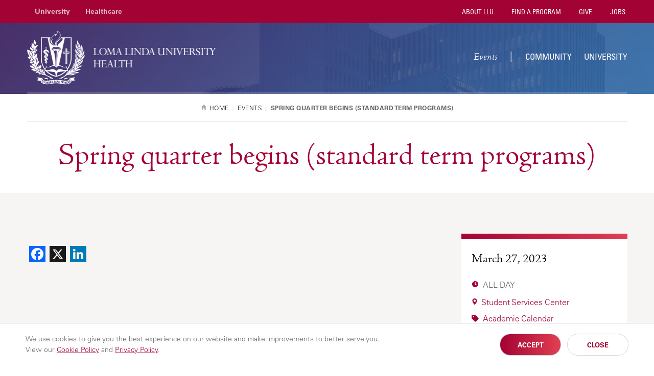

--- FILE ---
content_type: text/html; charset=UTF-8
request_url: https://events.lluh.org/events/spring-quarter-begins-standard-term-programs
body_size: 7672
content:
<!DOCTYPE html>
<html lang="en" dir="ltr" prefix="content: http://purl.org/rss/1.0/modules/content/  dc: http://purl.org/dc/terms/  foaf: http://xmlns.com/foaf/0.1/  og: http://ogp.me/ns#  rdfs: http://www.w3.org/2000/01/rdf-schema#  schema: http://schema.org/  sioc: http://rdfs.org/sioc/ns#  sioct: http://rdfs.org/sioc/types#  skos: http://www.w3.org/2004/02/skos/core#  xsd: http://www.w3.org/2001/XMLSchema# " itemtype="https://schema.org/WebPage">
  <head>
    <meta charset="utf-8" />
<script src="/sites/events.lluh.org/files/hotjar/hotjar.script.js?t945zh"></script>
<link rel="canonical" href="https://events.lluh.org/events/spring-quarter-begins-standard-term-programs" />
<meta name="robots" content="index, follow" />
<meta property="og:url" content="https://events.lluh.org/events/spring-quarter-begins-standard-term-programs" />
<meta property="og:title" content="Spring quarter begins (standard term programs) | Events - Loma Linda University Health" />
<meta name="twitter:card" content="summary" />
<meta name="twitter:title" content="Spring quarter begins (standard term programs) | Events - Loma Linda University Health" />
<meta name="Generator" content="Drupal 10 (https://www.drupal.org)" />
<meta name="MobileOptimized" content="width" />
<meta name="HandheldFriendly" content="true" />
<meta name="viewport" content="width=device-width, initial-scale=1" />
<style>div#sliding-popup, div#sliding-popup .eu-cookie-withdraw-banner, .eu-cookie-withdraw-tab {background: #ffffff} div#sliding-popup.eu-cookie-withdraw-wrapper { background: transparent; } #sliding-popup h1, #sliding-popup h2, #sliding-popup h3, #sliding-popup p, #sliding-popup label, #sliding-popup div, .eu-cookie-compliance-more-button, .eu-cookie-compliance-secondary-button, .eu-cookie-withdraw-tab { color: #999;} .eu-cookie-withdraw-tab { border-color: #999;}</style>
<link rel="icon" href="/themes/lluh_university/favicon.ico" type="image/vnd.microsoft.icon" />
<script>window.a2a_config=window.a2a_config||{};a2a_config.callbacks=[];a2a_config.overlays=[];a2a_config.templates={};</script>
<style>.a2a_svg { border-radius: 0 !important; }
.addtoany_list { display: block !important; margin-top: 20px; }</style>

    <link rel="stylesheet" media="all" href="/sites/events.lluh.org/files/css/css_YUWj4QOGnkU4J3KMCSPVc6k54TW2lKhp9mV3-BZlHpM.css?delta=0&amp;language=en&amp;theme=lluh_university&amp;include=eJyFikEOwyAMBD9E8ZOQAZPQGhxhaMrvm0Q99FCpl93Z0WKMXbBOwA_Y1KR2k47AnVQKwRfbnfw59e_B6pqL0amdCnhUMsxjhYXFI9-0T851uZwbNT-pae4TTk8mSCOIbWzIFu_4MjRcEHlkOqpsnLEGgl_SRUo4uL8B9bRVPA" />
<link rel="stylesheet" media="all" href="https://use.fontawesome.com/releases/v6.4.2/css/all.css" />
<link rel="stylesheet" media="all" href="https://use.fontawesome.com/releases/v6.4.2/css/v4-shims.css" />
<link rel="stylesheet" media="all" href="/themes/lluh/css/site.css?t945zh" />
<link rel="stylesheet" media="all" href="//fast.fonts.net/cssapi/ac34928a-4ba7-4d9a-87aa-98c72397fc91.css" />
<link rel="stylesheet" media="all" href="/themes/lluh/css/style.css?t945zh" />
<link rel="stylesheet" media="all" href="/themes/lluh/css/system.theme.css?t945zh" />
<link rel="stylesheet" media="all" href="/sites/events.lluh.org/files/css/css_LUrWQl1ohL2zcaLY02KycuaiJBk0mFbOQmhkOfUYQeA.css?delta=7&amp;language=en&amp;theme=lluh_university&amp;include=eJyFikEOwyAMBD9E8ZOQAZPQGhxhaMrvm0Q99FCpl93Z0WKMXbBOwA_Y1KR2k47AnVQKwRfbnfw59e_B6pqL0amdCnhUMsxjhYXFI9-0T851uZwbNT-pae4TTk8mSCOIbWzIFu_4MjRcEHlkOqpsnLEGgl_SRUo4uL8B9bRVPA" />

    <script type="application/json" data-drupal-selector="drupal-settings-json">{"path":{"baseUrl":"\/","pathPrefix":"","currentPath":"node\/65486","currentPathIsAdmin":false,"isFront":false,"currentLanguage":"en"},"pluralDelimiter":"\u0003","suppressDeprecationErrors":true,"gtm":{"tagId":null,"settings":{"data_layer":"dataLayer","include_classes":false,"allowlist_classes":"","blocklist_classes":"","include_environment":false,"environment_id":"","environment_token":""},"tagIds":["GTM-NGKBH7"]},"gtag":{"tagId":"","consentMode":false,"otherIds":[],"events":[],"additionalConfigInfo":[]},"ajaxPageState":{"libraries":"[base64]","theme":"lluh_university","theme_token":null},"ajaxTrustedUrl":[],"eu_cookie_compliance":{"cookie_policy_version":"1.0.0","popup_enabled":true,"popup_agreed_enabled":false,"popup_hide_agreed":false,"popup_clicking_confirmation":false,"popup_scrolling_confirmation":false,"popup_html_info":"\u003Cdiv aria-labelledby=\u0022popup-text\u0022  class=\u0022eu-cookie-compliance-banner eu-cookie-compliance-banner-info eu-cookie-compliance-banner--opt-in\u0022\u003E\n  \u003Cdiv class=\u0022popup-content info eu-cookie-compliance-content\u0022\u003E\n        \u003Cdiv id=\u0022popup-text\u0022 class=\u0022eu-cookie-compliance-message\u0022 role=\u0022document\u0022\u003E\n      \u003Cp\u003EWe use cookies to give you the best experience on our website and make improvements to better serve you. \u003Cspan\u003EView our \u003Ca href=\u0022https:\/\/lluh.org\/privacy\/cookie-policy\u0022 target=\u0022_blank\u0022\u003ECookie Policy\u003C\/a\u003E and \u003Ca href=\u0022https:\/\/lluh.org\/privacy\/online-privacy-policy\u0022 target=\u0022_blank\u0022\u003EPrivacy Policy\u003C\/a\u003E.\u003C\/span\u003E\u003C\/p\u003E\n\n          \u003C\/div\u003E\n\n    \n    \u003Cdiv id=\u0022popup-buttons\u0022 class=\u0022eu-cookie-compliance-buttons\u0022\u003E\n            \u003Cbutton type=\u0022button\u0022 class=\u0022agree-button eu-cookie-compliance-secondary-button\u0022\u003EAccept\u003C\/button\u003E\n              \u003Cbutton type=\u0022button\u0022 class=\u0022decline-button eu-cookie-compliance-default-button\u0022\u003EClose\u003C\/button\u003E\n          \u003C\/div\u003E\n  \u003C\/div\u003E\n\u003C\/div\u003E","use_mobile_message":false,"mobile_popup_html_info":"\u003Cdiv aria-labelledby=\u0022popup-text\u0022  class=\u0022eu-cookie-compliance-banner eu-cookie-compliance-banner-info eu-cookie-compliance-banner--opt-in\u0022\u003E\n  \u003Cdiv class=\u0022popup-content info eu-cookie-compliance-content\u0022\u003E\n        \u003Cdiv id=\u0022popup-text\u0022 class=\u0022eu-cookie-compliance-message\u0022 role=\u0022document\u0022\u003E\n      \n          \u003C\/div\u003E\n\n    \n    \u003Cdiv id=\u0022popup-buttons\u0022 class=\u0022eu-cookie-compliance-buttons\u0022\u003E\n            \u003Cbutton type=\u0022button\u0022 class=\u0022agree-button eu-cookie-compliance-secondary-button\u0022\u003EAccept\u003C\/button\u003E\n              \u003Cbutton type=\u0022button\u0022 class=\u0022decline-button eu-cookie-compliance-default-button\u0022\u003EClose\u003C\/button\u003E\n          \u003C\/div\u003E\n  \u003C\/div\u003E\n\u003C\/div\u003E","mobile_breakpoint":768,"popup_html_agreed":false,"popup_use_bare_css":false,"popup_height":"auto","popup_width":"100%","popup_delay":1000,"popup_link":"https:\/\/lluh.org\/privacy","popup_link_new_window":true,"popup_position":false,"fixed_top_position":true,"popup_language":"en","store_consent":false,"better_support_for_screen_readers":false,"cookie_name":"cookie_consent","reload_page":false,"domain":"","domain_all_sites":false,"popup_eu_only":false,"popup_eu_only_js":false,"cookie_lifetime":100,"cookie_session":0,"set_cookie_session_zero_on_disagree":0,"disagree_do_not_show_popup":false,"method":"opt_in","automatic_cookies_removal":true,"allowed_cookies":"","withdraw_markup":"\u003Cbutton type=\u0022button\u0022 class=\u0022eu-cookie-withdraw-tab\u0022\u003EPrivacy settings\u003C\/button\u003E\n\u003Cdiv aria-labelledby=\u0022popup-text\u0022 class=\u0022eu-cookie-withdraw-banner\u0022\u003E\n  \u003Cdiv class=\u0022popup-content info eu-cookie-compliance-content\u0022\u003E\n    \u003Cdiv id=\u0022popup-text\u0022 class=\u0022eu-cookie-compliance-message\u0022 role=\u0022document\u0022\u003E\n      \u003Ch2\u003EWe use cookies on this site to enhance your user experience\u003C\/h2\u003E\n\u003Cp\u003EYou have given your consent for us to set cookies.\u003C\/p\u003E\n\n    \u003C\/div\u003E\n    \u003Cdiv id=\u0022popup-buttons\u0022 class=\u0022eu-cookie-compliance-buttons\u0022\u003E\n      \u003Cbutton type=\u0022button\u0022 class=\u0022eu-cookie-withdraw-button \u0022\u003EWithdraw consent\u003C\/button\u003E\n    \u003C\/div\u003E\n  \u003C\/div\u003E\n\u003C\/div\u003E","withdraw_enabled":false,"reload_options":0,"reload_routes_list":"","withdraw_button_on_info_popup":false,"cookie_categories":[],"cookie_categories_details":[],"enable_save_preferences_button":true,"cookie_value_disagreed":"0","cookie_value_agreed_show_thank_you":"1","cookie_value_agreed":"2","containing_element":"body","settings_tab_enabled":false,"olivero_primary_button_classes":"","olivero_secondary_button_classes":"","close_button_action":"close_banner","open_by_default":true,"modules_allow_popup":true,"hide_the_banner":false,"geoip_match":true,"unverified_scripts":[]},"user":{"uid":0,"permissionsHash":"190fa680e907cd1ab0a6e41f58393859930dce5890a56c7e2d6d78b9a33cd3b4"}}</script>
<script src="/themes/lluh/js/modernizr.js?t945zh"></script>
<script src="/themes/lluh/js/jquery.min.js?t945zh"></script>
<script src="/sites/events.lluh.org/files/js/js_YQRzey9wc_EXuc1a_boZ72VPIMxcj1s--uRjPfEr9UI.js?scope=header&amp;delta=2&amp;language=en&amp;theme=lluh_university&amp;include=eJxtjUEOgzAMBD-UkCehbWJMwMQoMRX8nkr0AuK0M3NZpGSKcgT8oRuqFnMi2xhY9APxLda8Wrva1PxISFQdq7JQb-DAttwV_PQOE3ZHWx9V50y_WVbJKJHCW7zO6EvFms8RcgKgKEFB"></script>
<script src="/modules/contrib/google_tag/js/gtm.js?t945zh"></script>
<script src="/modules/contrib/google_tag/js/gtag.js?t945zh"></script>

    <meta name="apple-mobile-web-app-capable" content="yes">
    <meta name="mobile-web-app-capable" content="yes">

        <link rel="apple-touch-icon" sizes="180x180" href="/apple-touch-icon.png">
    <link rel="icon" type="image/png" sizes="32x32" href="/favicon-32x32.png">
    <link rel="icon" type="image/png" sizes="16x16" href="/favicon-16x16.png">
    <link rel="manifest" href="/site.webmanifest">
    <meta name="msapplication-TileColor" content="#da532c">
    <meta name="theme-color" content="#ffffff">

    <title>Spring quarter begins (standard term programs) | Events - Loma Linda University Health</title>
    
  </head>
  <body class="no-js path-node page-node-type-events fs-grid university">
    
        <a href="#main-content" id="skip_to_content" class="skip_link">
      Skip to main content
    </a>
    <noscript><iframe src="https://www.googletagmanager.com/ns.html?id=GTM-NGKBH7"
                  height="0" width="0" style="display:none;visibility:hidden"></iframe></noscript>

      <div class="dialog-off-canvas-main-canvas" data-off-canvas-main-canvas>
      

<div class="page_wrapper js-navigation_push">
  <header class="header" id="header" role="banner" itemscope itemtype="http://schema.org/WPHeader">
  <div class="header_nest js-conditional-mask theme_purple  theme_transparent">
      <div class="js-background header_background" data-background-options='{"source": {"0px": "https://events.lluh.org/sites/events.lluh.org/files/styles/crop_page_header_small/public/events-header-bg1280.jpg?itok=DchF0GIw", "740px": "https://events.lluh.org/sites/events.lluh.org/files/styles/crop_page_header_medium_/public/events-header-bg1280.jpg?itok=K79IYyWq", "980px": "https://events.lluh.org/sites/events.lluh.org/files/styles/crop_page_header_large/public/events-header-bg1280.jpg?itok=tExHoN8A"}}'></div>
      <div class="header_wrapper">
      <div class="header_ribbon">
        <div class="fs-row">
          <div class="fs-cell">
            
      
  <nav class="secondary_nav secondary_nav_lg" aria-label="Secondary Navigation" itemscope itemtype="https://schema.org/SiteNavigationElement">
    <h2 class="secondary_nav_heading">Secondary Navigation</h2>
    <div class="secondary_nav_list" role="navigation">
                <div class="secondary_nav_item "
                        itemprop="url">
            <a href="https://llu.edu/" class="secondary_nav_link "
                        >
            University
  </a>

      </div>
                <div class="secondary_nav_item"
                        itemprop="url">
            <a href="https://lluh.org" class="secondary_nav_link"
                        >
            Healthcare
  </a>

      </div>
        </div>
  </nav>
  


            
        <nav class="utility_nav" aria-label="Utility Navigation" itemscope itemtype="http://schema.org/SiteNavigationElement">
    <h2 class="utility_nav_heading">Utility Navigation</h2>
    <div class="utility_nav_list" role="navigation">
                <div class="utility_nav_item"
                        itemprop="url">
            <a href="https://llu.edu/about-llu" class="utility_nav_link "
                        >
            About LLU
  </a>

      </div>
                <div class="utility_nav_item"
                        itemprop="url">
            <a href="https://llu.edu/programs" class="utility_nav_link "
    target="_blank"                    >
            Find a Program
  </a>

      </div>
                <div class="utility_nav_item"
                        itemprop="url">
            <a href="https://lluh.org/giving" class="utility_nav_link "
                        >
            Give
  </a>

      </div>
                <div class="utility_nav_item"
                        itemprop="url">
            <a href="https://jobs.lluh.org/" class="utility_nav_link "
                        >
            Jobs
  </a>

      </div>
          <div class="utility_nav_item" itemprop="url">
    <span class="js-swap utility_nav_link search" href="#search" itemprop="name" data-swap-target=".site_search_lg"><i class="fa fa-search"></i> Search Site</span>
  </div>

    </div>
  </nav>
  


            <button class="mobile_sidebar_handle">Menu</button>
          </div>
        </div>
      </div>
      <div class="header_masthead_mini">
        <div class="fs-row">
          <div class="fs-cell">
            <div class="logo header_logo header_logo_to_lg">
              <a class="header_logo_link" itemprop="url" href="/">
                <img src="/sites/events.lluh.org/files/logo.png" alt="Events - Loma Linda University Health">
              </a>
            </div>
          </div>
        </div>
      </div>
      <div class="js-navigation header_masthead" data-navigation-handle=".mobile_sidebar_handle">
      <div class="fs-row">
        <div class="fs-cell">
          <div class="header_mast_wrapper">
            <div class="header_mast">
            <div class="logo header_logo">
              <a class="header_logo_link" itemprop="url" href="/">
                <img src="/sites/events.lluh.org/files/logo.png" alt="Events - Loma Linda University Health">
              </a>
            </div>
              
        <nav class="main_nav" aria-label="Site Navigation" itemscope itemtype="http://schema.org/SiteNavigationElement">
    <h2 class="main_nav_heading">Site Navigation</h2>
    <div class="main_nav_list" role="navigation">   
                         
      <div class="main_nav_item mobile_nav_1" itemprop="url">
        <div class="main_nav_item_wrapper"
                                         >
              <a href="/" class="main_nav_link "
                    style="font-family: &#039;Adobe Jenson W01 Lt It&#039;,Georgia,serif; font-size: 20px; text-transform: none;"    >
            Events
  </a>

        </div>
      </div>
                         
      <div class="main_nav_item mobile_nav_2" itemprop="url">
        <div class="main_nav_item_wrapper"
                                         >
              <a href="https://lluh.org/events" class="main_nav_link "
                        >
            Community
  </a>

        </div>
      </div>
                         
      <div class="main_nav_item mobile_nav_3" itemprop="url">
        <div class="main_nav_item_wrapper"
                                         >
              <a href="https://llu.edu/events" class="main_nav_link "
                        >
            University
  </a>

        </div>
      </div>
        </div>
  </nav>
  


              <div class="site_search site_search_lg theme_collapsed" id="site_search" itemscope itemtype="http://schema.org/WebSite" role="search">
                <meta itemprop="url" content="//www.example.com/"><!-- 4 -->
                <form class="site_search_form" itemprop="potentialAction" itemscope itemtype="http://schema.org/SearchAction">
                  <meta itemprop="target" content="http://www.example.com/search?q={search_term_string}"><!-- 5 -->
                  <label class="site_search_label" for="site_search_term_string">Search</label>
                  <input class="site_search_input" itemprop="query-input" type="text" id="site_search_term_string" name="search_term_string" placeholder="Search" required aria-required="true">
                  <button class="site_search_button" type="submit" title="submit" aria-label="submit">
                    <span>submit</span>
                  </button>
                </form>
              </div>
            </div>
            <div class="site_search site_search_sm" id="site_search_mobile" itemscope itemtype="http://schema.org/WebSite" role="search">
              <meta itemprop="url" content="//www.example.com/"><!-- 4 -->
              <form class="site_search_form" itemprop="potentialAction" itemscope itemtype="http://schema.org/SearchAction">
                <meta itemprop="target" content="http://www.example.com/search?q={search_term_string}"><!-- 5 -->
                <label class="site_search_label" for="site_search_term_string">Search</label>
                <input class="site_search_input" itemprop="query-input" type="text" id="site_search_term_string_mobile" name="search_term_string" placeholder="Search" required aria-required="true">
                <button class="site_search_button" type="submit" title="submit" aria-label="submit">
                  <span>submit</span>
                </button>
              </form>
            </div>
            
        <nav class="utility_nav" aria-label="Utility Navigation" itemscope itemtype="http://schema.org/SiteNavigationElement">
    <h2 class="utility_nav_heading">Utility Navigation</h2>
    <div class="utility_nav_list" role="navigation">
                <div class="utility_nav_item"
                        itemprop="url">
            <a href="https://llu.edu/about-llu" class="utility_nav_link "
                        >
            About LLU
  </a>

      </div>
                <div class="utility_nav_item"
                        itemprop="url">
            <a href="https://llu.edu/programs" class="utility_nav_link "
    target="_blank"                    >
            Find a Program
  </a>

      </div>
                <div class="utility_nav_item"
                        itemprop="url">
            <a href="https://lluh.org/giving" class="utility_nav_link "
                        >
            Give
  </a>

      </div>
                <div class="utility_nav_item"
                        itemprop="url">
            <a href="https://jobs.lluh.org/" class="utility_nav_link "
                        >
            Jobs
  </a>

      </div>
          <div class="utility_nav_item" itemprop="url">
    <span class="js-swap utility_nav_link search" href="#search" itemprop="name" data-swap-target=".site_search_lg"><i class="fa fa-search"></i> Search Site</span>
  </div>

    </div>
  </nav>
  


          </div>
        </div>
      </div>
    </div>
    </div>
        <div class="header_title_wrapper theme_white">
      <div class="fs-row ">
        <div class="fs-cell">
          <div class="breadcrumb_nav">
            <div class="breadcrumb_list" itemscope itemtype="https://schema.org/BreadcrumbList">
                    <div class="breadcrumb_item" itemscope itemprop="itemListElement" itemtype="https://schema.org/ListItem">
              <a class="breadcrumb_link" href="/" itemprop="item"><span class="breadcrumb_name" itemprop="name">Home</span></a>
              <meta itemprop="position" content="1">
      </div>
                <div class="breadcrumb_item" itemscope itemprop="itemListElement" itemtype="https://schema.org/ListItem">
              <a class="breadcrumb_link" href="/events" itemprop="item"><span class="breadcrumb_name" itemprop="name">Events</span></a>
              <meta itemprop="position" content="2">
      </div>
                <div class="breadcrumb_item" itemscope itemprop="itemListElement" itemtype="https://schema.org/ListItem">
              <span class="breadcrumb_name" itemprop="name">Spring quarter begins (standard term programs)</span>
              <meta itemprop="position" content="3">
      </div>
    </div>

          </div>
                    <h1 class="header_title">Spring quarter begins (standard term programs)</h1>
                              
                   </div>
      </div>
    </div>
      </div>
  </header>


  <div class="page">
    <div class="page_feature">
                      <div class="region region-feature">
    <div id="block-csssite">
  
    
      
            <div><style type="text/css">/* NAV LABEL */
@media only screen and (min-width: 980px) {
    .main_nav_link[style*="Jenson"]:after {
        content: '|'; display: inline-block; margin-left: 18px;
    }
}
</style></div>
      
  </div>

  </div>

      
              </div>
    <div class="page_content">
              <div class="fs-row">
          <div class="fs-cell">
            
          </div>
                    <div class="aside fs-cell-right fs-lg-4">
            
            
            
                          
<div class="events callout" id="sidebar_top">
       <h3>March 27, 2023</h3>
    <div class="callout_time">ALL DAY</div>
    
            <div class="callout_marker">
                      <a href="https://www.google.com/maps/place/11139+Anderson+Street%2C+Loma+Linda%2C+CA+92350" target="_blank">
                    Student Services Center
                      </a>
                  </div>
                                <div class="callout_calendar_names"><a href="/?categories[]=11">Academic Calendar</a></div>
            
          
</div>
            
            
            
          </div>
                    <div class="fs-cell fs-lg-8">
            <main class="main_content" itemprop="mainContentOfPage" role="main">
              <a id="main-content" tabindex="-1"></a>                <div class="region region-content">
    <div data-drupal-messages-fallback class="hidden"></div><div id="block-lluh-university-content">
  
    
      <div class="events-hide-ical">

      <div>
              <div><time datetime="2023-03-27">Mon, Mar 27 2023, All day</time>
</div>
          </div>
  
</div>

<div  data-history-node-id="65486" about="/events/spring-quarter-begins-standard-term-programs" class="typography">
    
    
    <span class="a2a_kit a2a_kit_size_32 addtoany_list" data-a2a-url="https://events.lluh.org/events/spring-quarter-begins-standard-term-programs" data-a2a-title="Spring quarter begins (standard term programs)"><a class="a2a_button_facebook"></a><a class="a2a_button_x"></a><a class="a2a_button_linkedin"></a></span>


    
    

    
    
</div>

  </div>
<div id="block-eventsformcss">
  
    
      
            <div><p><style type="text/css">.fieldset-legend{
    font-family: 'Univers LT W01_45 Light1475944',Verdana,sans-serif;
    font-weight: 300;
    font-size: 22px;
    line-height: 1.36363636;
    text-transform: uppercase;
    color: #901C3B;
    display: block;
    margin: 30px 0 0px;
}
.js-form-item.form-item.js-form-type-vertical-tabs.form-item-.js-form-item-.form-no-label {
    display: none;
}
div#edit-footer {
    display: none;
}
button.link.tabledrag-toggle-weight {
  display: none;
}
.smartdate--widget .fieldset-wrapper .form-item {
    margin: 0.4em 0;
    display: inline-flex;
    flex-wrap: wrap;
}


.smartdate--widget .allday {
    width: 20px;
    height: 20px;
    margin-top: -10px;
    border-radius: 0;
    background-color: #fff;
}
.smartdate--widget .allday:checked {
    background-color: #901C3B;
}
.smartdate--widget .allday:checked:before {
    width: 5px;
    height: 10px;
    border: 2px solid;
    border-top: 0;
    border-left: 0;
    content: '';
    display: block;
    margin: 2px 0 0 6px;
    border-color: #fff;
    transform: rotate(45deg) scale(1);
}
.container-inline.byday-checkboxes div {
    display: block;
}
.smartdate--widget details {
    padding: 20px;
    border: 1px solid #ccc;
}

.smartdate--widget summary[aria-expanded="false"]:before {
    border: solid #901C3B;
    border-width: 0 3px 3px 0;
    display: inline-block;
    padding: 3px;
    margin-right: 10px;
    float: left;
    content: '';
    transform: rotate(-45deg);
}


.smartdate--widget summary[aria-expanded="true"]:before {
    border: solid #901C3B;
    border-width: 0 3px 3px 0;
    display: inline-block;
    padding: 3px;
    margin-right: 10px;
    float: left;
    content: '';
    transform: rotate(45deg);
}

.smartdate--widget .fieldset-wrapper .form-item.form-item-field-event-smart-date-0-repeat-advanced-weekday,
.smartdate--widget .fieldset-wrapper .form-item.form-item-field-event-smart-date-0-repeat-end,
.smartdate--widget .fieldset-wrapper .form-item.form-item-field-event-smart-date-1-repeat-advanced-weekday,
.smartdate--widget .fieldset-wrapper .form-item.form-item-field-event-smart-date-1-repeat-end,
.smartdate--widget .fieldset-wrapper .form-item.form-item-field-event-smart-date-2-repeat-advanced-weekday,
.smartdate--widget .fieldset-wrapper .form-item.form-item-field-event-smart-date-2-repeat-end,
.smartdate--widget .fieldset-wrapper .form-item.form-item-field-event-smart-date-3-repeat-advanced-weekday,
.smartdate--widget .fieldset-wrapper .form-item.form-item-field-event-smart-date-3-repeat-end,
.smartdate--widget .fieldset-wrapper .form-item.form-item-field-event-smart-date-4-repeat-advanced-weekday,
.smartdate--widget .fieldset-wrapper .form-item.form-item-field-event-smart-date-4-repeat-end,
.smartdate--widget .fieldset-wrapper .form-item.form-item-field-event-smart-date-5-repeat-advanced-weekday,
.smartdate--widget .fieldset-wrapper .form-item.form-item-field-event-smart-date-5-repeat-end {
    display: block;
}
.field-add-more-submit {
    display: none;
}
</style></p>
</div>
      
  </div>
<div id="block-hidesearchboxcss">
  
    
      
            <div><style type="text/css">.utility_nav_link.search {
    display: none;
}
</style></div>
      
  </div>
<div id="block-recurringeventstogglejs-2">
  
    
      
            <div><script>
function toggleRecurr(link) {
  var x = document.getElementById("show_more_recurr");
  if (x.style.display === "none") {
    x.style.display = "block";
    link.innerHTML = '<span>Show Less</span>';
  } else {
    x.style.display = "none";
    link.innerHTML = '<span>Show More</span>';
  }
}
</script></div>
      
  </div>

  </div>


              <div class="in_content_callouts">
                
              </div>

            </main>
          </div>
                    <div class="aside fs-cell-right fs-lg-4">
            <div class="sidebar" itemscope itemtype="https://schema.org/WPSideBar">
                            <aside class="layout-sidebar-second" role="complementary">
                
              </aside>
            </div>
          </div>
                  </div>
            </div>
    </div>
    <div class="full_width_callouts">
      
    </div>
  </div>

    <footer class="footer theme_logo" id="footer" role="banner" itemscope itemtype="http://schema.org/WPFooter">
  <div class="fs-row">
    <div class="fs-cell">
      <div class="footer_top">        <a href="/" class="footer_logo_link"><img src="/sites/events.lluh.org/files/logo.png" alt="Events - Loma Linda University Health"></a>
                  <div class="footer_buttons">
            <p class="credit credit_lg">A Seventh-day Adventist Organization</p>
          </div>
          <p class="credit credit_sm">A Seventh-day Adventist Organization</p>              </div>          </div>
      </div>

  <div class="fs-row">
    <div class="fs-cell">
            <div class="footer_social footer_social_rt">
        
      </div>
            <div class="footer_addresses">
        <address class="footer_address fa_home fa_name">Loma Linda University Health</address>        <address class="footer_address fa_home">
          <span>Loma Linda, CA. 92350</span> <a href="tel:9095581000">909-558-1000</a>                      <a href="/contact-us">              Contact Us
            </a>                            </address>
      </div>
    </div>
      </div>

  <div class="fs-row">

    <div class="fs-cell fs-md-half fs-lg-half">
      
        <nav class="footer_nav footer_resources" aria-label="Footer Navigation" itemscope itemtype="http://schema.org/SiteNavigationElement">
    <h2 class="footer_nav_heading"><span>Resources</span></h2>
    <div class="footer_nav_list list_col_2" role="navigation">
                <div class="footer_nav_item"
                        itemprop="url">
            <a href="https://llu.edu/alumni" class="footer_nav_link "
                        >
            Alumni
  </a>

      </div>
                <div class="footer_nav_item"
                        itemprop="url">
            <a href="https://llu.edu/campus-spiritual-life/student-services" class="footer_nav_link "
                        >
            Current Students
  </a>

      </div>
                <div class="footer_nav_item"
                        itemprop="url">
            <a href="https://news.llu.edu/for-journalists" class="footer_nav_link"
                        >
            For Journalists
  </a>

      </div>
                <div class="footer_nav_item"
                        itemprop="url">
            <a href="http://news.llu.edu" class="footer_nav_link"
                        >
            News
  </a>

      </div>
                <div class="footer_nav_item"
                        itemprop="url">
            <a href="http://library.llu.edu/" class="footer_nav_link"
                        >
            Libraries
  </a>

      </div>
                <div class="footer_nav_item"
                        itemprop="url">
            <a href="https://llu.instructure.com/" class="footer_nav_link"
                        >
            Canvas
  </a>

      </div>
                <div class="footer_nav_item"
                        itemprop="url">
            <a href="http://myllu.llu.edu/home/" class="footer_nav_link"
                        >
            MyLLU
  </a>

      </div>
                <div class="footer_nav_item"
                        itemprop="url">
            <a href="https://one.lluh.org" class="footer_nav_link"
                        >
            One Portal
  </a>

      </div>
                <div class="footer_nav_item"
                        itemprop="url">
            <a href="http://webmail.llu.edu" class="footer_nav_link"
                        >
            Webmail
  </a>

      </div>
        </div>
  </nav>
  


    </div>

    <div class="fs-cell fs-md-half fs-lg-half">
      
        <nav class="footer_nav footer_associations footer_schools" aria-label="Associations Navigation" itemscope itemtype="http://schema.org/SiteNavigationElement">
    <h2 class="footer_nav_heading"><span>Schools</span></h2>
    <div class="footer_nav_list list_col_2" role="navigation">
                <div class="footer_nav_item"
                        itemprop="url">
            <a href="https://alliedhealth.llu.edu/" class="footer_nav_link"
                        >
            School of Allied Health Professions
  </a>

      </div>
                <div class="footer_nav_item"
                        itemprop="url">
            <a href="https://behavioralhealth.llu.edu/" class="footer_nav_link"
                        >
            School of Behavioral Health
  </a>

      </div>
                <div class="footer_nav_item"
                        itemprop="url">
            <a href="https://dentistry.llu.edu/" class="footer_nav_link"
                        >
            School of Dentistry
  </a>

      </div>
                <div class="footer_nav_item"
                        itemprop="url">
            <a href="https://medicine.llu.edu/" class="footer_nav_link"
                        >
            School of Medicine
  </a>

      </div>
                <div class="footer_nav_item"
                        itemprop="url">
            <a href="https://nursing.llu.edu/" class="footer_nav_link"
                        >
            School of Nursing
  </a>

      </div>
                <div class="footer_nav_item"
                        itemprop="url">
            <a href="https://pharmacy.llu.edu/" class="footer_nav_link"
                        >
            School of Pharmacy
  </a>

      </div>
                <div class="footer_nav_item"
                        itemprop="url">
            <a href="https://publichealth.llu.edu/" class="footer_nav_link"
                        >
            School of Public Health
  </a>

      </div>
                <div class="footer_nav_item"
                        itemprop="url">
            <a href="https://religion.llu.edu/" class="footer_nav_link"
                        >
            School of Religion
  </a>

      </div>
        </div>
  </nav>
  


    </div>

    <div class="fs-cell fs-all-full">
      <nav class="footer_nav footer_nav_secondary" aria-label="Secondary Footer Navigation" itemscope itemtype="http://schema.org/SiteNavigationElement">
        
        <div class="footer_nav_list footer_nav_list_alternate" role="navigation">
          <div class="footer_nav_item"
                  itemprop="url">
          <a href="https://jobs.lluh.org/" class="footer_nav_link"
                        >
            Jobs
  </a>

    </div>
          <div class="footer_nav_item"
                  itemprop="url">
          <a href="https://llu.samaritan.com/custom/1424/index2.php" class="footer_nav_link"
                        >
            Volunteer
  </a>

    </div>
          <div class="footer_nav_item"
                  itemprop="url">
          <a href="https://lluh.org/giving" class="footer_nav_link"
                        >
            Giving
  </a>

    </div>
          <div class="footer_nav_item"
                  itemprop="url">
          <a href="https://llu.edu/campus-spiritual-life/emergency" class="footer_nav_link "
                        >
            Emergency
  </a>

    </div>
    </div>
  


        
        <div class="footer_nav_list" role="navigation">
          <div class="footer_nav_item"
                  itemprop="url">
          <a href="https://llu.edu/about-llu/policies/sex-discrimination-sexual-misconduct-title-ix" class="footer_nav_link "
                        >
            Title IX Notice
  </a>

    </div>
          <div class="footer_nav_item"
                  itemprop="url">
          <a href="https://llu.edu/about-llu/policies/non-discrimination-policy" class="footer_nav_link "
                        >
            Non-Discrimination Policy
  </a>

    </div>
          <div class="footer_nav_item"
                  itemprop="url">
          <a href="https://lluh.org/privacy" class="footer_nav_link "
                        >
            Privacy Information
  </a>

    </div>
    </div>
  


      </nav>
      <div class="footer_copyright">&copy; 2026 Loma Linda University Health</div>
    </div>

  </div>
</footer>
</div>
  </div>

    
    <script src="/sites/events.lluh.org/files/js/js_JmUqjg2yxAyFjCmKmsvDwAWD_CX6JXel5lSeD3w5YKU.js?scope=footer&amp;delta=0&amp;language=en&amp;theme=lluh_university&amp;include=eJxtjUEOgzAMBD-UkCehbWJMwMQoMRX8nkr0AuK0M3NZpGSKcgT8oRuqFnMi2xhY9APxLda8Wrva1PxISFQdq7JQb-DAttwV_PQOE3ZHWx9V50y_WVbJKJHCW7zO6EvFms8RcgKgKEFB"></script>
<script src="https://static.addtoany.com/menu/page.js" defer></script>
<script src="/sites/events.lluh.org/files/js/js_84YU_XXdH7LfEF9rh94vL1P8CLcw79q7xnT465in7AI.js?scope=footer&amp;delta=2&amp;language=en&amp;theme=lluh_university&amp;include=eJxtjUEOgzAMBD-UkCehbWJMwMQoMRX8nkr0AuK0M3NZpGSKcgT8oRuqFnMi2xhY9APxLda8Wrva1PxISFQdq7JQb-DAttwV_PQOE3ZHWx9V50y_WVbJKJHCW7zO6EvFms8RcgKgKEFB"></script>
<script src="/themes/lluh/js/site.js?t945zh"></script>
<script src="/sites/events.lluh.org/files/js/js_3mEKzfiu4-H1KvFt7vkyQt5IdtBqL1J_q9qr-2S_-M8.js?scope=footer&amp;delta=4&amp;language=en&amp;theme=lluh_university&amp;include=eJxtjUEOgzAMBD-UkCehbWJMwMQoMRX8nkr0AuK0M3NZpGSKcgT8oRuqFnMi2xhY9APxLda8Wrva1PxISFQdq7JQb-DAttwV_PQOE3ZHWx9V50y_WVbJKJHCW7zO6EvFms8RcgKgKEFB"></script>

    
  </body>
</html>
